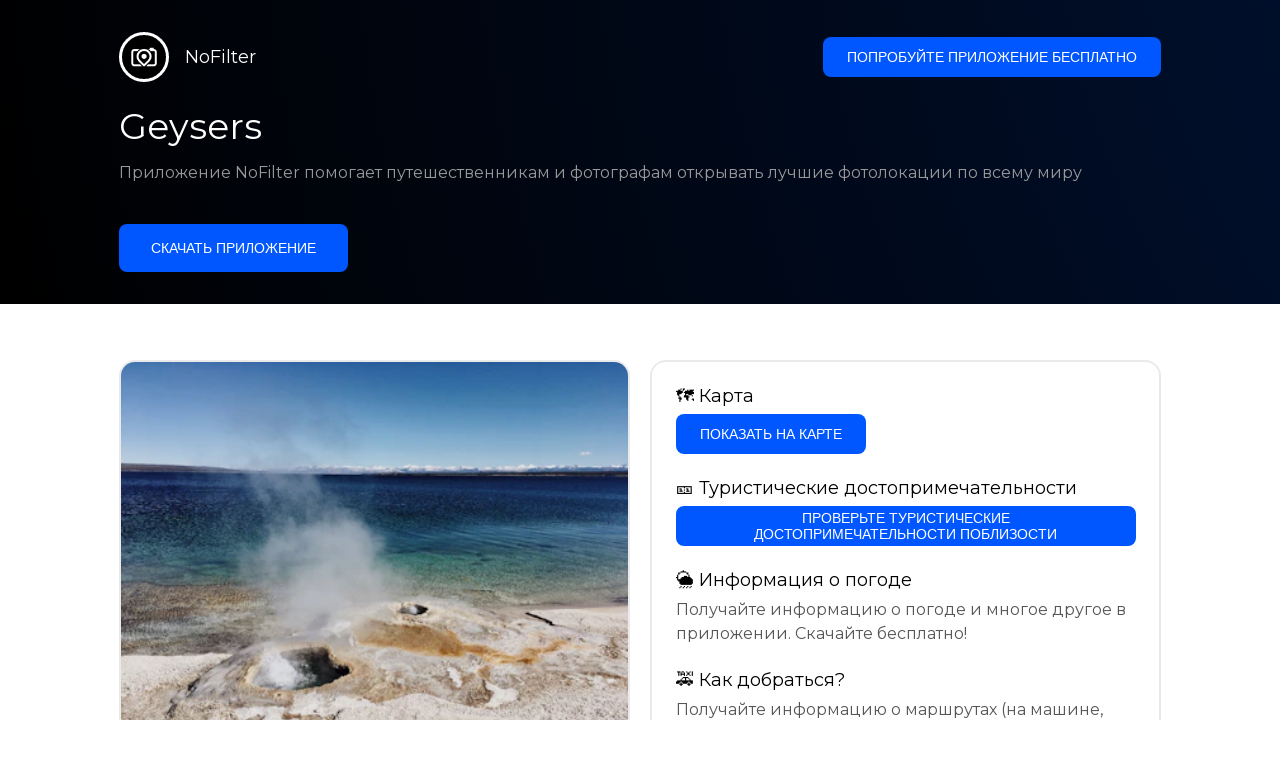

--- FILE ---
content_type: text/html; charset=utf-8
request_url: https://getnofilter.com/ru/spot/geysers-from-west-thumb-geyser-basin-trail-in-united-states
body_size: 7810
content:
<!DOCTYPE html><html lang="ru"><head><meta charSet="utf-8"/><meta name="viewport" content="width=device-width, initial-scale=1"/><link rel="preload" href="/_next/static/media/e8f2fbee2754df70-s.p.9b7a96b4.woff2" as="font" crossorigin="" type="font/woff2"/><link rel="preload" as="image" href="https://images.unsplash.com/photo-1589945751760-64908eac2e6f?ixlib=rb-1.2.1&amp;q=80&amp;auto=format&amp;crop=entropy&amp;cs=tinysrgb&amp;w=400&amp;fit=max&amp;ixid=eyJhcHBfaWQiOjIzOTI1fQ" fetchPriority="high"/><link rel="stylesheet" href="/_next/static/chunks/f4e0acf8cdada3ec.css" data-precedence="next"/><link rel="stylesheet" href="/_next/static/chunks/d5fee9eb36fedcb3.css" data-precedence="next"/><link rel="preload" as="script" fetchPriority="low" href="/_next/static/chunks/4c52643e5f1cf96b.js"/><script src="/_next/static/chunks/bed41af93ccbf77b.js" async=""></script><script src="/_next/static/chunks/8082ab48faca5ea1.js" async=""></script><script src="/_next/static/chunks/0e4889d356df2fcb.js" async=""></script><script src="/_next/static/chunks/turbopack-982cc4d3ec32fdef.js" async=""></script><script src="/_next/static/chunks/ff1a16fafef87110.js" async=""></script><script src="/_next/static/chunks/7dd66bdf8a7e5707.js" async=""></script><script src="/_next/static/chunks/a5196e0b2ba7a278.js" async=""></script><script src="/_next/static/chunks/84cb2b6e89d7b546.js" async=""></script><meta name="next-size-adjust" content=""/><link rel="preconnect" href="https://images.unsplash.com" crossorigin="anonymous"/><link rel="preconnect" href="https://statics.getnofilter.com" crossorigin="anonymous"/><meta name="theme-color" content="#ffffff"/><title>Geysers - От West Thumb Geyser Basin Trail, United States</title><meta name="description" content="Гейзеры и тропа Западного Большого Гейзерного бассейна – это знаковый природный объект в Йеллоустонском национальном парке, США. Он предлагает огромное вулканическое великолепие, полное гейзеров, горячих источников и красочных минеральных бассейнов. Это отличное место для фотографов, чтобы запечатлеть величие Йеллоустона. Здесь множество террас горячих источников и бурлящих грязевых котлов, которые предоставляют красочные виды в первозданной природной среде. По окрестностям можно пройти по нескольким коротким тропам и воочию ощутить величие этих природных ресурсов. Обязательно соблюдайте правила, установленные парком, чтобы обеспечить безопасность и защитить эти геологические чудеса."/><meta name="author" content="Broda Noel"/><meta name="keywords" content="photo spots,photo location,best places to take photos,best instagrammable places,photo-travel app"/><meta name="robots" content="index, follow"/><meta name="apple-itunes-app" content="app-id=1445583976"/><meta name="fb:app_id" content="379133649596384"/><meta name="X-UA-Compatible" content="ie=edge"/><link rel="canonical" href="https://getnofilter.com/ru/spot/geysers-from-west-thumb-geyser-basin-trail-in-united-states"/><link rel="alternate" hrefLang="ar" href="https://getnofilter.com/ar/spot/geysers-from-west-thumb-geyser-basin-trail-in-united-states"/><link rel="alternate" hrefLang="az" href="https://getnofilter.com/az/spot/geysers-from-west-thumb-geyser-basin-trail-in-united-states"/><link rel="alternate" hrefLang="be" href="https://getnofilter.com/be/spot/geysers-from-west-thumb-geyser-basin-trail-in-united-states"/><link rel="alternate" hrefLang="ca" href="https://getnofilter.com/ca/spot/geysers-from-west-thumb-geyser-basin-trail-in-united-states"/><link rel="alternate" hrefLang="cs" href="https://getnofilter.com/cs/spot/geysers-from-west-thumb-geyser-basin-trail-in-united-states"/><link rel="alternate" hrefLang="de" href="https://getnofilter.com/de/spot/geysers-from-west-thumb-geyser-basin-trail-in-united-states"/><link rel="alternate" hrefLang="en" href="https://getnofilter.com/en/spot/geysers-from-west-thumb-geyser-basin-trail-in-united-states"/><link rel="alternate" hrefLang="es" href="https://getnofilter.com/es/spot/geysers-from-west-thumb-geyser-basin-trail-in-united-states"/><link rel="alternate" hrefLang="fa" href="https://getnofilter.com/fa/spot/geysers-from-west-thumb-geyser-basin-trail-in-united-states"/><link rel="alternate" hrefLang="fr" href="https://getnofilter.com/fr/spot/geysers-from-west-thumb-geyser-basin-trail-in-united-states"/><link rel="alternate" hrefLang="hi" href="https://getnofilter.com/hi/spot/geysers-from-west-thumb-geyser-basin-trail-in-united-states"/><link rel="alternate" hrefLang="hr" href="https://getnofilter.com/hr/spot/geysers-from-west-thumb-geyser-basin-trail-in-united-states"/><link rel="alternate" hrefLang="hu" href="https://getnofilter.com/hu/spot/geysers-from-west-thumb-geyser-basin-trail-in-united-states"/><link rel="alternate" hrefLang="id" href="https://getnofilter.com/id/spot/geysers-from-west-thumb-geyser-basin-trail-in-united-states"/><link rel="alternate" hrefLang="in" href="https://getnofilter.com/id/spot/geysers-from-west-thumb-geyser-basin-trail-in-united-states"/><link rel="alternate" hrefLang="is" href="https://getnofilter.com/is/spot/geysers-from-west-thumb-geyser-basin-trail-in-united-states"/><link rel="alternate" hrefLang="it" href="https://getnofilter.com/it/spot/geysers-from-west-thumb-geyser-basin-trail-in-united-states"/><link rel="alternate" hrefLang="ja" href="https://getnofilter.com/ja/spot/geysers-from-west-thumb-geyser-basin-trail-in-united-states"/><link rel="alternate" hrefLang="ko" href="https://getnofilter.com/ko/spot/geysers-from-west-thumb-geyser-basin-trail-in-united-states"/><link rel="alternate" hrefLang="nl" href="https://getnofilter.com/nl/spot/geysers-from-west-thumb-geyser-basin-trail-in-united-states"/><link rel="alternate" hrefLang="pl" href="https://getnofilter.com/pl/spot/geysers-from-west-thumb-geyser-basin-trail-in-united-states"/><link rel="alternate" hrefLang="pt" href="https://getnofilter.com/pt/spot/geysers-from-west-thumb-geyser-basin-trail-in-united-states"/><link rel="alternate" hrefLang="ro" href="https://getnofilter.com/ro/spot/geysers-from-west-thumb-geyser-basin-trail-in-united-states"/><link rel="alternate" hrefLang="ru" href="https://getnofilter.com/ru/spot/geysers-from-west-thumb-geyser-basin-trail-in-united-states"/><link rel="alternate" hrefLang="sk" href="https://getnofilter.com/sk/spot/geysers-from-west-thumb-geyser-basin-trail-in-united-states"/><link rel="alternate" hrefLang="sv" href="https://getnofilter.com/sv/spot/geysers-from-west-thumb-geyser-basin-trail-in-united-states"/><link rel="alternate" hrefLang="th" href="https://getnofilter.com/th/spot/geysers-from-west-thumb-geyser-basin-trail-in-united-states"/><link rel="alternate" hrefLang="tr" href="https://getnofilter.com/tr/spot/geysers-from-west-thumb-geyser-basin-trail-in-united-states"/><link rel="alternate" hrefLang="uk" href="https://getnofilter.com/uk/spot/geysers-from-west-thumb-geyser-basin-trail-in-united-states"/><link rel="alternate" hrefLang="vi" href="https://getnofilter.com/vi/spot/geysers-from-west-thumb-geyser-basin-trail-in-united-states"/><link rel="alternate" hrefLang="zh" href="https://getnofilter.com/zh/spot/geysers-from-west-thumb-geyser-basin-trail-in-united-states"/><meta property="og:title" content="Geysers - От West Thumb Geyser Basin Trail, United States"/><meta property="og:description" content="Гейзеры и тропа Западного Большого Гейзерного бассейна – это знаковый природный объект в Йеллоустонском национальном парке, США. Он предлагает огромное вулканическое великолепие, полное гейзеров, горячих источников и красочных минеральных бассейнов. Это отличное место для фотографов, чтобы запечатлеть величие Йеллоустона. Здесь множество террас горячих источников и бурлящих грязевых котлов, которые предоставляют красочные виды в первозданной природной среде. По окрестностям можно пройти по нескольким коротким тропам и воочию ощутить величие этих природных ресурсов. Обязательно соблюдайте правила, установленные парком, чтобы обеспечить безопасность и защитить эти геологические чудеса."/><meta property="og:url" content="https://getnofilter.com/ru/spot/geysers-from-west-thumb-geyser-basin-trail-in-united-states"/><meta property="og:site_name" content="NoFilter®"/><meta property="og:locale" content="ru"/><meta property="og:image" content="https://images.unsplash.com/photo-1589945751760-64908eac2e6f?ixlib=rb-1.2.1&amp;q=80&amp;auto=format&amp;crop=entropy&amp;cs=tinysrgb&amp;w=1080&amp;fit=max&amp;ixid=eyJhcHBfaWQiOjIzOTI1fQ"/><meta property="og:image:width" content="4032"/><meta property="og:image:height" content="3024"/><meta property="og:image:alt" content="Geysers - От West Thumb Geyser Basin Trail, United States"/><meta property="og:type" content="website"/><meta name="twitter:card" content="summary_large_image"/><meta name="twitter:title" content="Geysers - От West Thumb Geyser Basin Trail, United States"/><meta name="twitter:description" content="Гейзеры и тропа Западного Большого Гейзерного бассейна – это знаковый природный объект в Йеллоустонском национальном парке, США. Он предлагает огромное вулканическое великолепие, полное гейзеров, горячих источников и красочных минеральных бассейнов. Это отличное место для фотографов, чтобы запечатлеть величие Йеллоустона. Здесь множество террас горячих источников и бурлящих грязевых котлов, которые предоставляют красочные виды в первозданной природной среде. По окрестностям можно пройти по нескольким коротким тропам и воочию ощутить величие этих природных ресурсов. Обязательно соблюдайте правила, установленные парком, чтобы обеспечить безопасность и защитить эти геологические чудеса."/><meta name="twitter:image" content="https://images.unsplash.com/photo-1589945751760-64908eac2e6f?ixlib=rb-1.2.1&amp;q=80&amp;auto=format&amp;crop=entropy&amp;cs=tinysrgb&amp;w=1080&amp;fit=max&amp;ixid=eyJhcHBfaWQiOjIzOTI1fQ"/><meta name="twitter:image:width" content="4032"/><meta name="twitter:image:height" content="3024"/><meta name="twitter:image:alt" content="Geysers - От West Thumb Geyser Basin Trail, United States"/><link rel="shortcut icon" href="/img/favicon-small.png"/><link rel="apple-touch-icon" href="/img/favicon.png"/><script src="/_next/static/chunks/a6dad97d9634a72d.js" noModule=""></script></head><body class="montserrat_a82a09f6-module__zj2oXG__className"><div hidden=""><!--$--><!--/$--></div><div class="Header-module__ldgnoG__root"><div class="content-wrapper"><div class="Header-module__ldgnoG__top"><a class="Logo-module__FeqWJG__root" href="/ru"><div class="Logo-module__FeqWJG__image"></div><div class="Logo-module__FeqWJG__text">NoFilter</div></a><div class="desktopOnly"><button class="Button-module__e7WGRa__root   ">Попробуйте приложение бесплатно</button></div></div><div class="Header-module__ldgnoG__center"><div class="Header-module__ldgnoG__left"><h1>Geysers</h1><p>Приложение NoFilter помогает путешественникам и фотографам открывать лучшие фотолокации по всему миру</p><button class="Button-module__e7WGRa__root Button-module__e7WGRa__big  ">Скачать приложение</button></div></div></div></div><div class="Spot-module__d2znca__root"><div class="content-wrapper" id="content"><article class="TheSpot-module__2jdcOG__root"><div class="TheSpot-module__2jdcOG__wrapper"><div class="TheSpot-module__2jdcOG__photo" data-n="1"><figure><img fetchPriority="high" class="img" src="https://images.unsplash.com/photo-1589945751760-64908eac2e6f?ixlib=rb-1.2.1&amp;q=80&amp;auto=format&amp;crop=entropy&amp;cs=tinysrgb&amp;w=400&amp;fit=max&amp;ixid=eyJhcHBfaWQiOjIzOTI1fQ" alt="Geysers - От West Thumb Geyser Basin Trail, United States" style="width:100%;aspect-ratio:1.3333333333333333"/><figcaption>Geysers - От West Thumb Geyser Basin Trail, United States</figcaption><div class="TheSpot-module__2jdcOG__data"><div class="TheSpot-module__2jdcOG__by"><div class="TheSpot-module__2jdcOG__avatar">U</div><span>@<!-- -->makenziecooper<!-- --> - Unsplash</span></div><div class="TheSpot-module__2jdcOG__name">Geysers</div><div class="TheSpot-module__2jdcOG__from">📍 <!-- -->От West Thumb Geyser Basin Trail, United States</div></div><div class="TheSpot-module__2jdcOG__description"><span>Гейзеры и тропа Западного Большого Гейзерного бассейна – это знаковый природный объект в Йеллоустонском национальном парке, США. Он предлагает огромное вулканическое великолепие, полное гейзеров, горячих источников и красочных минеральных бассейнов. Это отличное место для фотографов, чтобы запечатлеть величие Йеллоустона. Здесь множество террас горячих источников и бурлящих грязевых котлов, которые предоставляют красочные виды в первозданной природной среде. По окрестностям можно пройти по нескольким коротким тропам и воочию ощутить величие этих природных ресурсов. Обязательно соблюдайте правила, установленные парком, чтобы обеспечить безопасность и защитить эти геологические чудеса.</span></div></figure></div><div class="TheSpot-module__2jdcOG__actions"><h2 style="margin-top:0">🗺 <!-- -->Карта</h2><button class="Button-module__e7WGRa__root   TheSpot-module__2jdcOG__checkButton">Показать на карте</button><h2>🎫 <!-- -->Туристические достопримечательности</h2><button class="Button-module__e7WGRa__root   TheSpot-module__2jdcOG__checkButton">Проверьте туристические достопримечательности поблизости</button><h2>🌦 <!-- -->Информация о погоде</h2><div class="TheSpot-module__2jdcOG__action_text">Получайте информацию о погоде и многое другое в приложении. Скачайте бесплатно!</div><h2>🚕 <!-- -->Как добраться?</h2><div class="TheSpot-module__2jdcOG__action_text">Получайте информацию о маршрутах (на машине, пешком, общественным транспортом и др.) и многое другое в приложении. Скачайте бесплатно!</div></div></div></article><div class="Spot-module__d2znca__download"><div class="JoinToday-module__8RVVCq__root"><div class="JoinToday-module__8RVVCq__wrapper"><div class="JoinToday-module__8RVVCq__text">Хотите увидеть больше?<br/>Скачайте приложение. Это бесплатно!</div><div class="JoinToday-module__8RVVCq__download"><button class="Button-module__e7WGRa__root Button-module__e7WGRa__big Button-module__e7WGRa__secondary ">Нажмите здесь</button></div></div></div></div></div></div><!--$--><!--/$--><div class="Footer-module__Grjkva__root"><div class="content-wrapper"><div class="Footer-module__Grjkva__wrapper"><div class="Footer-module__Grjkva__left"><div>NoFilter</div><div class="Footer-module__Grjkva__lema">Откройте для себя лучшие фотолокации рядом и по всему миру. Найдите потрясающие места, проверенные фотографами. Бесплатное приложение для Android и iOS</div><div class="Footer-module__Grjkva__title">Социальные сети</div><div class="Footer-module__Grjkva__socialMedia"><a href="https://instagram.com/getnofilter" target="_blank" rel="noopener noreferrer">@getnofilter</a></div></div><div class="Footer-module__Grjkva__center"><div><div class="Footer-module__Grjkva__title">Полезные ссылки</div><ul><li><a href="/ru/blog">Блог</a></li><li><a href="/ru/terms-of-use">Условия использования</a></li><li><a href="/ru/privacy-policy">Политика конфиденциальности</a></li><li><a href="/ru/developers">Developers</a></li><li><a href="ru/brand-toolkit">Brand Toolkit</a></li><li><a href="/ru/contact">Свяжитесь с нами</a></li></ul></div></div><div class="Footer-module__Grjkva__right"><div class="Footer-module__Grjkva__title">Хотите увидеть больше?<br/>Скачайте приложение. Это бесплатно!</div></div></div></div><div class="Footer-module__Grjkva__bottom"><div class="content-wrapper"><div>© Copyright - NoFilter</div></div></div></div><script src="/_next/static/chunks/4c52643e5f1cf96b.js" id="_R_" async=""></script><script>(self.__next_f=self.__next_f||[]).push([0])</script><script>self.__next_f.push([1,"1:\"$Sreact.fragment\"\n2:I[39756,[\"/_next/static/chunks/ff1a16fafef87110.js\",\"/_next/static/chunks/7dd66bdf8a7e5707.js\"],\"default\"]\n3:I[37457,[\"/_next/static/chunks/ff1a16fafef87110.js\",\"/_next/static/chunks/7dd66bdf8a7e5707.js\"],\"default\"]\n6:I[97367,[\"/_next/static/chunks/ff1a16fafef87110.js\",\"/_next/static/chunks/7dd66bdf8a7e5707.js\"],\"OutletBoundary\"]\n8:I[11533,[\"/_next/static/chunks/ff1a16fafef87110.js\",\"/_next/static/chunks/7dd66bdf8a7e5707.js\"],\"AsyncMetadataOutlet\"]\na:I[97367,[\"/_next/static/chunks/ff1a16fafef87110.js\",\"/_next/static/chunks/7dd66bdf8a7e5707.js\"],\"ViewportBoundary\"]\nc:I[97367,[\"/_next/static/chunks/ff1a16fafef87110.js\",\"/_next/static/chunks/7dd66bdf8a7e5707.js\"],\"MetadataBoundary\"]\nd:\"$Sreact.suspense\"\nf:I[68027,[],\"default\"]\n:HL[\"/_next/static/chunks/f4e0acf8cdada3ec.css\",\"style\"]\n:HL[\"/_next/static/media/e8f2fbee2754df70-s.p.9b7a96b4.woff2\",\"font\",{\"crossOrigin\":\"\",\"type\":\"font/woff2\"}]\n:HL[\"/_next/static/chunks/d5fee9eb36fedcb3.css\",\"style\"]\n"])</script><script>self.__next_f.push([1,"0:{\"P\":null,\"b\":\"8ue0UDvI8FZK_NeqvX7jw\",\"p\":\"\",\"c\":[\"\",\"ru\",\"spot\",\"geysers-from-west-thumb-geyser-basin-trail-in-united-states\"],\"i\":false,\"f\":[[[\"\",{\"children\":[[\"lang\",\"ru\",\"d\"],{\"children\":[\"spot\",{\"children\":[[\"slug\",\"geysers-from-west-thumb-geyser-basin-trail-in-united-states\",\"d\"],{\"children\":[\"__PAGE__\",{}]}]}]},\"$undefined\",\"$undefined\",true]}],[\"\",[\"$\",\"$1\",\"c\",{\"children\":[null,[\"$\",\"$L2\",null,{\"parallelRouterKey\":\"children\",\"error\":\"$undefined\",\"errorStyles\":\"$undefined\",\"errorScripts\":\"$undefined\",\"template\":[\"$\",\"$L3\",null,{}],\"templateStyles\":\"$undefined\",\"templateScripts\":\"$undefined\",\"notFound\":[[[\"$\",\"title\",null,{\"children\":\"404: This page could not be found.\"}],[\"$\",\"div\",null,{\"style\":{\"fontFamily\":\"system-ui,\\\"Segoe UI\\\",Roboto,Helvetica,Arial,sans-serif,\\\"Apple Color Emoji\\\",\\\"Segoe UI Emoji\\\"\",\"height\":\"100vh\",\"textAlign\":\"center\",\"display\":\"flex\",\"flexDirection\":\"column\",\"alignItems\":\"center\",\"justifyContent\":\"center\"},\"children\":[\"$\",\"div\",null,{\"children\":[[\"$\",\"style\",null,{\"dangerouslySetInnerHTML\":{\"__html\":\"body{color:#000;background:#fff;margin:0}.next-error-h1{border-right:1px solid rgba(0,0,0,.3)}@media (prefers-color-scheme:dark){body{color:#fff;background:#000}.next-error-h1{border-right:1px solid rgba(255,255,255,.3)}}\"}}],[\"$\",\"h1\",null,{\"className\":\"next-error-h1\",\"style\":{\"display\":\"inline-block\",\"margin\":\"0 20px 0 0\",\"padding\":\"0 23px 0 0\",\"fontSize\":24,\"fontWeight\":500,\"verticalAlign\":\"top\",\"lineHeight\":\"49px\"},\"children\":404}],[\"$\",\"div\",null,{\"style\":{\"display\":\"inline-block\"},\"children\":[\"$\",\"h2\",null,{\"style\":{\"fontSize\":14,\"fontWeight\":400,\"lineHeight\":\"49px\",\"margin\":0},\"children\":\"This page could not be found.\"}]}]]}]}]],[]],\"forbidden\":\"$undefined\",\"unauthorized\":\"$undefined\"}]]}],{\"children\":[[\"lang\",\"ru\",\"d\"],[\"$\",\"$1\",\"c\",{\"children\":[[[\"$\",\"link\",\"0\",{\"rel\":\"stylesheet\",\"href\":\"/_next/static/chunks/f4e0acf8cdada3ec.css\",\"precedence\":\"next\",\"crossOrigin\":\"$undefined\",\"nonce\":\"$undefined\"}],[\"$\",\"script\",\"script-0\",{\"src\":\"/_next/static/chunks/a5196e0b2ba7a278.js\",\"async\":true,\"nonce\":\"$undefined\"}]],\"$L4\"]}],{\"children\":[\"spot\",[\"$\",\"$1\",\"c\",{\"children\":[null,[\"$\",\"$L2\",null,{\"parallelRouterKey\":\"children\",\"error\":\"$undefined\",\"errorStyles\":\"$undefined\",\"errorScripts\":\"$undefined\",\"template\":[\"$\",\"$L3\",null,{}],\"templateStyles\":\"$undefined\",\"templateScripts\":\"$undefined\",\"notFound\":\"$undefined\",\"forbidden\":\"$undefined\",\"unauthorized\":\"$undefined\"}]]}],{\"children\":[[\"slug\",\"geysers-from-west-thumb-geyser-basin-trail-in-united-states\",\"d\"],[\"$\",\"$1\",\"c\",{\"children\":[null,[\"$\",\"$L2\",null,{\"parallelRouterKey\":\"children\",\"error\":\"$undefined\",\"errorStyles\":\"$undefined\",\"errorScripts\":\"$undefined\",\"template\":[\"$\",\"$L3\",null,{}],\"templateStyles\":\"$undefined\",\"templateScripts\":\"$undefined\",\"notFound\":\"$undefined\",\"forbidden\":\"$undefined\",\"unauthorized\":\"$undefined\"}]]}],{\"children\":[\"__PAGE__\",[\"$\",\"$1\",\"c\",{\"children\":[\"$L5\",[[\"$\",\"link\",\"0\",{\"rel\":\"stylesheet\",\"href\":\"/_next/static/chunks/d5fee9eb36fedcb3.css\",\"precedence\":\"next\",\"crossOrigin\":\"$undefined\",\"nonce\":\"$undefined\"}],[\"$\",\"script\",\"script-0\",{\"src\":\"/_next/static/chunks/84cb2b6e89d7b546.js\",\"async\":true,\"nonce\":\"$undefined\"}]],[\"$\",\"$L6\",null,{\"children\":[\"$L7\",[\"$\",\"$L8\",null,{\"promise\":\"$@9\"}]]}]]}],{},null,false]},null,false]},null,false]},null,false]},null,false],[\"$\",\"$1\",\"h\",{\"children\":[null,[[\"$\",\"$La\",null,{\"children\":\"$Lb\"}],[\"$\",\"meta\",null,{\"name\":\"next-size-adjust\",\"content\":\"\"}]],[\"$\",\"$Lc\",null,{\"children\":[\"$\",\"div\",null,{\"hidden\":true,\"children\":[\"$\",\"$d\",null,{\"fallback\":null,\"children\":\"$Le\"}]}]}]]}],false]],\"m\":\"$undefined\",\"G\":[\"$f\",[]],\"s\":false,\"S\":true}\n"])</script><script>self.__next_f.push([1,"10:I[22016,[\"/_next/static/chunks/a5196e0b2ba7a278.js\",\"/_next/static/chunks/84cb2b6e89d7b546.js\"],\"default\"]\n"])</script><script>self.__next_f.push([1,"4:[\"$\",\"html\",null,{\"lang\":\"ru\",\"children\":[[\"$\",\"head\",null,{\"children\":[[\"$\",\"link\",null,{\"rel\":\"preconnect\",\"href\":\"https://images.unsplash.com\",\"crossOrigin\":\"anonymous\"}],[\"$\",\"link\",null,{\"rel\":\"preconnect\",\"href\":\"https://statics.getnofilter.com\",\"crossOrigin\":\"anonymous\"}]]}],[\"$\",\"body\",null,{\"className\":\"montserrat_a82a09f6-module__zj2oXG__className\",\"children\":[[\"$\",\"$L2\",null,{\"parallelRouterKey\":\"children\",\"error\":\"$undefined\",\"errorStyles\":\"$undefined\",\"errorScripts\":\"$undefined\",\"template\":[\"$\",\"$L3\",null,{}],\"templateStyles\":\"$undefined\",\"templateScripts\":\"$undefined\",\"notFound\":\"$undefined\",\"forbidden\":\"$undefined\",\"unauthorized\":\"$undefined\"}],[\"$\",\"div\",null,{\"className\":\"Footer-module__Grjkva__root\",\"children\":[[\"$\",\"div\",null,{\"className\":\"content-wrapper\",\"children\":[\"$\",\"div\",null,{\"className\":\"Footer-module__Grjkva__wrapper\",\"children\":[[\"$\",\"div\",null,{\"className\":\"Footer-module__Grjkva__left\",\"children\":[[\"$\",\"div\",null,{\"children\":\"NoFilter\"}],[\"$\",\"div\",null,{\"className\":\"Footer-module__Grjkva__lema\",\"children\":\"Откройте для себя лучшие фотолокации рядом и по всему миру. Найдите потрясающие места, проверенные фотографами. Бесплатное приложение для Android и iOS\"}],[\"$\",\"div\",null,{\"className\":\"Footer-module__Grjkva__title\",\"children\":\"Социальные сети\"}],[\"$\",\"div\",null,{\"className\":\"Footer-module__Grjkva__socialMedia\",\"children\":[\"$\",\"a\",null,{\"href\":\"https://instagram.com/getnofilter\",\"target\":\"_blank\",\"rel\":\"noopener noreferrer\",\"children\":\"@getnofilter\"}]}]]}],[\"$\",\"div\",null,{\"className\":\"Footer-module__Grjkva__center\",\"children\":[\"$\",\"div\",null,{\"className\":\"$undefined\",\"children\":[[\"$\",\"div\",null,{\"className\":\"Footer-module__Grjkva__title\",\"children\":\"Полезные ссылки\"}],[\"$\",\"ul\",null,{\"children\":[[\"$\",\"li\",null,{\"children\":[\"$\",\"$L10\",null,{\"href\":\"/ru/blog\",\"prefetch\":false,\"children\":\"Блог\"}]}],[\"$\",\"li\",null,{\"children\":[\"$\",\"$L10\",null,{\"href\":\"/ru/terms-of-use\",\"prefetch\":false,\"children\":\"Условия использования\"}]}],[\"$\",\"li\",null,{\"children\":[\"$\",\"$L10\",null,{\"href\":\"/ru/privacy-policy\",\"prefetch\":false,\"children\":\"Политика конфиденциальности\"}]}],[\"$\",\"li\",null,{\"children\":[\"$\",\"$L10\",null,{\"href\":\"/ru/developers\",\"prefetch\":false,\"children\":\"Developers\"}]}],[\"$\",\"li\",null,{\"children\":[\"$\",\"$L10\",null,{\"href\":\"ru/brand-toolkit\",\"prefetch\":false,\"children\":\"Brand Toolkit\"}]}],[\"$\",\"li\",null,{\"children\":[\"$\",\"$L10\",null,{\"href\":\"/ru/contact\",\"prefetch\":false,\"children\":\"Свяжитесь с нами\"}]}]]}]]}]}],[\"$\",\"div\",null,{\"className\":\"Footer-module__Grjkva__right\",\"children\":[\"$\",\"div\",null,{\"className\":\"Footer-module__Grjkva__title\",\"children\":[\"Хотите увидеть больше?\",[\"$\",\"br\",null,{}],\"Скачайте приложение. Это бесплатно!\"]}]}]]}]}],[\"$\",\"div\",null,{\"className\":\"Footer-module__Grjkva__bottom\",\"children\":[\"$\",\"div\",null,{\"className\":\"content-wrapper\",\"children\":[\"$\",\"div\",null,{\"children\":\"© Copyright - NoFilter\"}]}]}]]}]]}]]}]\n"])</script><script>self.__next_f.push([1,"b:[[\"$\",\"meta\",\"0\",{\"charSet\":\"utf-8\"}],[\"$\",\"meta\",\"1\",{\"name\":\"viewport\",\"content\":\"width=device-width, initial-scale=1\"}],[\"$\",\"meta\",\"2\",{\"name\":\"theme-color\",\"content\":\"#ffffff\"}]]\n7:null\n"])</script><script>self.__next_f.push([1,"11:I[79520,[\"/_next/static/chunks/a5196e0b2ba7a278.js\",\"/_next/static/chunks/84cb2b6e89d7b546.js\"],\"\"]\n12:T136e,"])</script><script>self.__next_f.push([1,"[{\"@context\":\"https://schema.org/\",\"@type\":\"WebPage\",\"@id\":\"https://getnofilter.com/ru/spot/geysers-from-west-thumb-geyser-basin-trail-in-united-states#webpage\",\"url\":\"https://getnofilter.com/ru/spot/geysers-from-west-thumb-geyser-basin-trail-in-united-states\",\"name\":\"Geysers - От West Thumb Geyser Basin Trail, United States\",\"description\":\"Гейзеры и тропа Западного Большого Гейзерного бассейна – это знаковый природный объект в Йеллоустонском национальном парке, США. Он предлагает огромное вулканическое великолепие, полное гейзеров, горячих источников и красочных минеральных бассейнов. Это отличное место для фотографов, чтобы запечатлеть величие Йеллоустона. Здесь множество террас горячих источников и бурлящих грязевых котлов, которые предоставляют красочные виды в первозданной природной среде. По окрестностям можно пройти по нескольким коротким тропам и воочию ощутить величие этих природных ресурсов. Обязательно соблюдайте правила, установленные парком, чтобы обеспечить безопасность и защитить эти геологические чудеса.\",\"inLanguage\":\"ru\",\"isPartOf\":\"https://getnofilter.com\",\"primaryImageOfPage\":{\"@id\":\"https://getnofilter.com/ru/spot/geysers-from-west-thumb-geyser-basin-trail-in-united-states#image\"},\"mainEntity\":{\"@id\":\"https://getnofilter.com/ru/spot/geysers-from-west-thumb-geyser-basin-trail-in-united-states#place\"}},{\"@context\":\"https://schema.org/\",\"@type\":\"Place\",\"@id\":\"https://getnofilter.com/ru/spot/geysers-from-west-thumb-geyser-basin-trail-in-united-states#place\",\"mainEntityOfPage\":\"https://getnofilter.com/ru/spot/geysers-from-west-thumb-geyser-basin-trail-in-united-states#webpage\",\"url\":\"https://getnofilter.com/ru/spot/geysers-from-west-thumb-geyser-basin-trail-in-united-states\",\"hasMap\":\"https://getnofilter.com/ru/spot/geysers-from-west-thumb-geyser-basin-trail-in-united-states\",\"name\":\"Geysers - От West Thumb Geyser Basin Trail, United States\",\"description\":\"Гейзеры и тропа Западного Большого Гейзерного бассейна – это знаковый природный объект в Йеллоустонском национальном парке, США. Он предлагает огромное вулканическое великолепие, полное гейзеров, горячих источников и красочных минеральных бассейнов. Это отличное место для фотографов, чтобы запечатлеть величие Йеллоустона. Здесь множество террас горячих источников и бурлящих грязевых котлов, которые предоставляют красочные виды в первозданной природной среде. По окрестностям можно пройти по нескольким коротким тропам и воочию ощутить величие этих природных ресурсов. Обязательно соблюдайте правила, установленные парком, чтобы обеспечить безопасность и защитить эти геологические чудеса.\",\"image\":\"https://images.unsplash.com/photo-1589945751760-64908eac2e6f?ixlib=rb-1.2.1\u0026q=80\u0026auto=format\u0026crop=entropy\u0026cs=tinysrgb\u0026w=1080\u0026fit=max\u0026ixid=eyJhcHBfaWQiOjIzOTI1fQ\",\"latitude\":44.41679169288429,\"longitude\":-110.57005071666643,\"geo\":{\"@type\":\"GeoCoordinates\",\"latitude\":44.41679169288429,\"longitude\":-110.57005071666643},\"address\":{\"@type\":\"PostalAddress\",\"addressCountry\":\"United States\",\"addressLocality\":\"West Thumb Geyser Basin Trail\"},\"publicAccess\":true},{\"@context\":\"https://schema.org/\",\"@type\":\"ImageObject\",\"@id\":\"https://getnofilter.com/ru/spot/geysers-from-west-thumb-geyser-basin-trail-in-united-states#image\",\"contentUrl\":\"https://images.unsplash.com/photo-1589945751760-64908eac2e6f?ixlib=rb-1.2.1\u0026q=80\u0026auto=format\u0026crop=entropy\u0026cs=tinysrgb\u0026w=1080\u0026fit=max\u0026ixid=eyJhcHBfaWQiOjIzOTI1fQ\",\"license\":\"https://getnofilter.com/terms-of-use\",\"acquireLicensePage\":\"https://getnofilter.com/terms-of-use\",\"creditText\":\"NoFilter \u0026 Photo author\",\"width\":4032,\"height\":3024,\"caption\":\"Geysers - От West Thumb Geyser Basin Trail, United States\",\"creator\":{\"@type\":\"Person\",\"name\":\"makenziecooper\"},\"representativeOfPage\":true,\"copyrightNotice\":\"NoFilter \u0026 Photo author\"}]"])</script><script>self.__next_f.push([1,"5:[[\"$\",\"$L11\",null,{\"id\":\"spot-jsonld\",\"type\":\"application/ld+json\",\"dangerouslySetInnerHTML\":{\"__html\":\"$12\"}}],\"$L13\",\"$L14\",\"$L15\"]\n"])</script><script>self.__next_f.push([1,"9:{\"metadata\":[[\"$\",\"title\",\"0\",{\"children\":\"Geysers - От West Thumb Geyser Basin Trail, United States\"}],[\"$\",\"meta\",\"1\",{\"name\":\"description\",\"content\":\"Гейзеры и тропа Западного Большого Гейзерного бассейна – это знаковый природный объект в Йеллоустонском национальном парке, США. Он предлагает огромное вулканическое великолепие, полное гейзеров, горячих источников и красочных минеральных бассейнов. Это отличное место для фотографов, чтобы запечатлеть величие Йеллоустона. Здесь множество террас горячих источников и бурлящих грязевых котлов, которые предоставляют красочные виды в первозданной природной среде. По окрестностям можно пройти по нескольким коротким тропам и воочию ощутить величие этих природных ресурсов. Обязательно соблюдайте правила, установленные парком, чтобы обеспечить безопасность и защитить эти геологические чудеса.\"}],[\"$\",\"meta\",\"2\",{\"name\":\"author\",\"content\":\"Broda Noel\"}],[\"$\",\"meta\",\"3\",{\"name\":\"keywords\",\"content\":\"photo spots,photo location,best places to take photos,best instagrammable places,photo-travel app\"}],[\"$\",\"meta\",\"4\",{\"name\":\"robots\",\"content\":\"index, follow\"}],[\"$\",\"meta\",\"5\",{\"name\":\"apple-itunes-app\",\"content\":\"app-id=1445583976\"}],[\"$\",\"meta\",\"6\",{\"name\":\"fb:app_id\",\"content\":\"379133649596384\"}],[\"$\",\"meta\",\"7\",{\"name\":\"X-UA-Compatible\",\"content\":\"ie=edge\"}],[\"$\",\"link\",\"8\",{\"rel\":\"canonical\",\"href\":\"https://getnofilter.com/ru/spot/geysers-from-west-thumb-geyser-basin-trail-in-united-states\"}],[\"$\",\"link\",\"9\",{\"rel\":\"alternate\",\"hrefLang\":\"ar\",\"href\":\"https://getnofilter.com/ar/spot/geysers-from-west-thumb-geyser-basin-trail-in-united-states\"}],[\"$\",\"link\",\"10\",{\"rel\":\"alternate\",\"hrefLang\":\"az\",\"href\":\"https://getnofilter.com/az/spot/geysers-from-west-thumb-geyser-basin-trail-in-united-states\"}],[\"$\",\"link\",\"11\",{\"rel\":\"alternate\",\"hrefLang\":\"be\",\"href\":\"https://getnofilter.com/be/spot/geysers-from-west-thumb-geyser-basin-trail-in-united-states\"}],[\"$\",\"link\",\"12\",{\"rel\":\"alternate\",\"hrefLang\":\"ca\",\"href\":\"https://getnofilter.com/ca/spot/geysers-from-west-thumb-geyser-basin-trail-in-united-states\"}],[\"$\",\"link\",\"13\",{\"rel\":\"alternate\",\"hrefLang\":\"cs\",\"href\":\"https://getnofilter.com/cs/spot/geysers-from-west-thumb-geyser-basin-trail-in-united-states\"}],[\"$\",\"link\",\"14\",{\"rel\":\"alternate\",\"hrefLang\":\"de\",\"href\":\"https://getnofilter.com/de/spot/geysers-from-west-thumb-geyser-basin-trail-in-united-states\"}],[\"$\",\"link\",\"15\",{\"rel\":\"alternate\",\"hrefLang\":\"en\",\"href\":\"https://getnofilter.com/en/spot/geysers-from-west-thumb-geyser-basin-trail-in-united-states\"}],[\"$\",\"link\",\"16\",{\"rel\":\"alternate\",\"hrefLang\":\"es\",\"href\":\"https://getnofilter.com/es/spot/geysers-from-west-thumb-geyser-basin-trail-in-united-states\"}],[\"$\",\"link\",\"17\",{\"rel\":\"alternate\",\"hrefLang\":\"fa\",\"href\":\"https://getnofilter.com/fa/spot/geysers-from-west-thumb-geyser-basin-trail-in-united-states\"}],[\"$\",\"link\",\"18\",{\"rel\":\"alternate\",\"hrefLang\":\"fr\",\"href\":\"https://getnofilter.com/fr/spot/geysers-from-west-thumb-geyser-basin-trail-in-united-states\"}],[\"$\",\"link\",\"19\",{\"rel\":\"alternate\",\"hrefLang\":\"hi\",\"href\":\"https://getnofilter.com/hi/spot/geysers-from-west-thumb-geyser-basin-trail-in-united-states\"}],[\"$\",\"link\",\"20\",{\"rel\":\"alternate\",\"hrefLang\":\"hr\",\"href\":\"https://getnofilter.com/hr/spot/geysers-from-west-thumb-geyser-basin-trail-in-united-states\"}],[\"$\",\"link\",\"21\",{\"rel\":\"alternate\",\"hrefLang\":\"hu\",\"href\":\"https://getnofilter.com/hu/spot/geysers-from-west-thumb-geyser-basin-trail-in-united-states\"}],[\"$\",\"link\",\"22\",{\"rel\":\"alternate\",\"hrefLang\":\"id\",\"href\":\"https://getnofilter.com/id/spot/geysers-from-west-thumb-geyser-basin-trail-in-united-states\"}],[\"$\",\"link\",\"23\",{\"rel\":\"alternate\",\"hrefLang\":\"in\",\"href\":\"https://getnofilter.com/id/spot/geysers-from-west-thumb-geyser-basin-trail-in-united-states\"}],\"$L16\",\"$L17\",\"$L18\",\"$L19\",\"$L1a\",\"$L1b\",\"$L1c\",\"$L1d\",\"$L1e\",\"$L1f\",\"$L20\",\"$L21\",\"$L22\",\"$L23\",\"$L24\",\"$L25\",\"$L26\",\"$L27\",\"$L28\",\"$L29\",\"$L2a\",\"$L2b\",\"$L2c\",\"$L2d\",\"$L2e\",\"$L2f\",\"$L30\",\"$L31\",\"$L32\",\"$L33\",\"$L34\",\"$L35\",\"$L36\",\"$L37\",\"$L38\",\"$L39\"],\"error\":null,\"digest\":\"$undefined\"}\n"])</script><script>self.__next_f.push([1,"e:\"$9:metadata\"\n"])</script><script>self.__next_f.push([1,"3a:I[752,[\"/_next/static/chunks/a5196e0b2ba7a278.js\",\"/_next/static/chunks/84cb2b6e89d7b546.js\"],\"default\"]\n3b:I[64021,[\"/_next/static/chunks/a5196e0b2ba7a278.js\",\"/_next/static/chunks/84cb2b6e89d7b546.js\"],\"default\"]\n3c:I[15512,[\"/_next/static/chunks/a5196e0b2ba7a278.js\",\"/_next/static/chunks/84cb2b6e89d7b546.js\"],\"default\"]\n3d:I[27201,[\"/_next/static/chunks/ff1a16fafef87110.js\",\"/_next/static/chunks/7dd66bdf8a7e5707.js\"],\"IconMark\"]\n"])</script><script>self.__next_f.push([1,"13:[\"$\",\"div\",null,{\"className\":\"Header-module__ldgnoG__root\",\"children\":[\"$\",\"div\",null,{\"className\":\"content-wrapper\",\"children\":[[\"$\",\"div\",null,{\"className\":\"Header-module__ldgnoG__top\",\"children\":[[\"$\",\"$L10\",null,{\"className\":\"Logo-module__FeqWJG__root\",\"href\":\"/ru\",\"prefetch\":false,\"children\":[[\"$\",\"div\",null,{\"className\":\"Logo-module__FeqWJG__image\"}],[\"$\",\"div\",null,{\"className\":\"Logo-module__FeqWJG__text\",\"children\":\"NoFilter\"}]]}],[\"$\",\"$L3a\",null,{\"buttonText\":\"Попробуйте приложение бесплатно\",\"wrapperClassName\":\"desktopOnly\",\"downloadWrapperClassName\":\"Header-module__ldgnoG__topDownloads\"}]]}],[\"$\",\"div\",null,{\"className\":\"Header-module__ldgnoG__center\",\"children\":[\"$\",\"div\",null,{\"className\":\"Header-module__ldgnoG__left\",\"children\":[[\"$\",\"h1\",null,{\"children\":\"Geysers\"}],[\"$\",\"p\",null,{\"children\":\"Приложение NoFilter помогает путешественникам и фотографам открывать лучшие фотолокации по всему миру\"}],[\"$\",\"$L3a\",null,{\"buttonText\":\"Скачать приложение\",\"buttonProps\":{\"isBig\":true},\"downloadWrapperClassName\":\"Header-module__ldgnoG__leftDownloads\"}]]}]}]]}]}]\n"])</script><script>self.__next_f.push([1,"14:[\"$\",\"$L3b\",null,{\"spot\":{\"id\":\"e8c848fa-55d6-47a5-b261-66b80c3039ea\",\"lat\":44.41679169288429,\"lng\":-110.57005071666643,\"userPhotosHydrated\":[]}}]\n"])</script><script>self.__next_f.push([1,"15:[\"$\",\"div\",null,{\"className\":\"Spot-module__d2znca__root\",\"children\":[\"$\",\"div\",null,{\"className\":\"content-wrapper\",\"id\":\"content\",\"children\":[[\"$\",\"$L3c\",null,{\"t\":{\"spot\":{\"anonymous\":\"Аноним\",\"header\":\"Мы помогаем \u003cu\u003eпутешественникам и фотографам\u003c/u\u003e открывать \u003cu\u003eлучшие фотолокации\u003c/u\u003e по всему миру\",\"showOnMap\":\"Показать на карте\",\"wantTo\":\"Хотите увидеть больше? Скачайте приложение. Это бесплатно!\",\"noDescription\":\"Описание пока недоступно\",\"allTheInfo\":\"Вся информация о:\",\"from\":\"От\",\"weather\":\"Информация о погоде\",\"howTo\":\"Как добраться?\",\"getWeather\":\"Получайте информацию о погоде и многое другое в приложении. Скачайте бесплатно!\",\"getRoutes\":\"Получайте информацию о маршрутах (на машине, пешком, общественным транспортом и др.) и многое другое в приложении. Скачайте бесплатно!\",\"loading\":\"Загрузка\",\"map\":\"Карта\",\"touristAttractions\":\"Туристические достопримечательности\",\"noAttractions\":\"Рядом нет туристических достопримечательностей\",\"checkTour\":\"Проверьте туристические достопримечательности поблизости\",\"seePrices\":\"Смотрите цены, наличие и многое другое\"}},\"lang\":\"ru\",\"spot\":{\"id\":\"e8c848fa-55d6-47a5-b261-66b80c3039ea\",\"slug\":\"geysers-from-west-thumb-geyser-basin-trail-in-united-states\",\"name\":\"Geysers\",\"from\":\"West Thumb Geyser Basin Trail\",\"description\":\"Гейзеры и тропа Западного Большого Гейзерного бассейна – это знаковый природный объект в Йеллоустонском национальном парке, США. Он предлагает огромное вулканическое великолепие, полное гейзеров, горячих источников и красочных минеральных бассейнов. Это отличное место для фотографов, чтобы запечатлеть величие Йеллоустона. Здесь множество террас горячих источников и бурлящих грязевых котлов, которые предоставляют красочные виды в первозданной природной среде. По окрестностям можно пройти по нескольким коротким тропам и воочию ощутить величие этих природных ресурсов. Обязательно соблюдайте правила, установленные парком, чтобы обеспечить безопасность и защитить эти геологические чудеса.\",\"lat\":44.41679169288429,\"lng\":-110.57005071666643,\"photosHydrated\":[{\"id\":\"-8w9_DVoLTE\",\"urls\":{\"regular\":\"https://images.unsplash.com/photo-1589945751760-64908eac2e6f?ixlib=rb-1.2.1\u0026q=80\u0026fm=jpg\u0026crop=entropy\u0026cs=tinysrgb\u0026w=1080\u0026fit=max\u0026ixid=eyJhcHBfaWQiOjIzOTI1fQ\"},\"user\":{\"id\":\"xIFt_TRp8yI\",\"username\":\"makenziecooper\"},\"width\":4032,\"height\":3024}],\"userPhotosHydrated\":\"$14:props:spot:userPhotosHydrated\",\"country\":\"United States\",\"isTop\":false,\"tips\":[],\"category\":1}}],[\"$\",\"div\",null,{\"className\":\"Spot-module__d2znca__download\",\"children\":[\"$\",\"div\",null,{\"className\":\"JoinToday-module__8RVVCq__root\",\"children\":[\"$\",\"div\",null,{\"className\":\"JoinToday-module__8RVVCq__wrapper\",\"children\":[[\"$\",\"div\",null,{\"className\":\"JoinToday-module__8RVVCq__text\",\"children\":[\"Хотите увидеть больше?\",[\"$\",\"br\",null,{}],\"Скачайте приложение. Это бесплатно!\"]}],[\"$\",\"div\",null,{\"className\":\"JoinToday-module__8RVVCq__download\",\"children\":[\"$\",\"$L3a\",null,{\"buttonText\":\"Нажмите здесь\",\"buttonProps\":{\"isBig\":true,\"isSecondary\":true}}]}]]}]}]}]]}]}]\n"])</script><script>self.__next_f.push([1,"16:[\"$\",\"link\",\"24\",{\"rel\":\"alternate\",\"hrefLang\":\"is\",\"href\":\"https://getnofilter.com/is/spot/geysers-from-west-thumb-geyser-basin-trail-in-united-states\"}]\n17:[\"$\",\"link\",\"25\",{\"rel\":\"alternate\",\"hrefLang\":\"it\",\"href\":\"https://getnofilter.com/it/spot/geysers-from-west-thumb-geyser-basin-trail-in-united-states\"}]\n18:[\"$\",\"link\",\"26\",{\"rel\":\"alternate\",\"hrefLang\":\"ja\",\"href\":\"https://getnofilter.com/ja/spot/geysers-from-west-thumb-geyser-basin-trail-in-united-states\"}]\n19:[\"$\",\"link\",\"27\",{\"rel\":\"alternate\",\"hrefLang\":\"ko\",\"href\":\"https://getnofilter.com/ko/spot/geysers-from-west-thumb-geyser-basin-trail-in-united-states\"}]\n1a:[\"$\",\"link\",\"28\",{\"rel\":\"alternate\",\"hrefLang\":\"nl\",\"href\":\"https://getnofilter.com/nl/spot/geysers-from-west-thumb-geyser-basin-trail-in-united-states\"}]\n1b:[\"$\",\"link\",\"29\",{\"rel\":\"alternate\",\"hrefLang\":\"pl\",\"href\":\"https://getnofilter.com/pl/spot/geysers-from-west-thumb-geyser-basin-trail-in-united-states\"}]\n1c:[\"$\",\"link\",\"30\",{\"rel\":\"alternate\",\"hrefLang\":\"pt\",\"href\":\"https://getnofilter.com/pt/spot/geysers-from-west-thumb-geyser-basin-trail-in-united-states\"}]\n1d:[\"$\",\"link\",\"31\",{\"rel\":\"alternate\",\"hrefLang\":\"ro\",\"href\":\"https://getnofilter.com/ro/spot/geysers-from-west-thumb-geyser-basin-trail-in-united-states\"}]\n1e:[\"$\",\"link\",\"32\",{\"rel\":\"alternate\",\"hrefLang\":\"ru\",\"href\":\"https://getnofilter.com/ru/spot/geysers-from-west-thumb-geyser-basin-trail-in-united-states\"}]\n1f:[\"$\",\"link\",\"33\",{\"rel\":\"alternate\",\"hrefLang\":\"sk\",\"href\":\"https://getnofilter.com/sk/spot/geysers-from-west-thumb-geyser-basin-trail-in-united-states\"}]\n20:[\"$\",\"link\",\"34\",{\"rel\":\"alternate\",\"hrefLang\":\"sv\",\"href\":\"https://getnofilter.com/sv/spot/geysers-from-west-thumb-geyser-basin-trail-in-united-states\"}]\n21:[\"$\",\"link\",\"35\",{\"rel\":\"alternate\",\"hrefLang\":\"th\",\"href\":\"https://getnofilter.com/th/spot/geysers-from-west-thumb-geyser-basin-trail-in-united-states\"}]\n22:[\"$\",\"link\",\"36\",{\"rel\":\"alternate\",\"hrefLang\":\"tr\",\"href\":\"https://getnofilter.com/tr/spot/geysers-from-west-thumb-geyser-basin-trail-in-united-stat"])</script><script>self.__next_f.push([1,"es\"}]\n23:[\"$\",\"link\",\"37\",{\"rel\":\"alternate\",\"hrefLang\":\"uk\",\"href\":\"https://getnofilter.com/uk/spot/geysers-from-west-thumb-geyser-basin-trail-in-united-states\"}]\n24:[\"$\",\"link\",\"38\",{\"rel\":\"alternate\",\"hrefLang\":\"vi\",\"href\":\"https://getnofilter.com/vi/spot/geysers-from-west-thumb-geyser-basin-trail-in-united-states\"}]\n25:[\"$\",\"link\",\"39\",{\"rel\":\"alternate\",\"hrefLang\":\"zh\",\"href\":\"https://getnofilter.com/zh/spot/geysers-from-west-thumb-geyser-basin-trail-in-united-states\"}]\n26:[\"$\",\"meta\",\"40\",{\"property\":\"og:title\",\"content\":\"Geysers - От West Thumb Geyser Basin Trail, United States\"}]\n"])</script><script>self.__next_f.push([1,"27:[\"$\",\"meta\",\"41\",{\"property\":\"og:description\",\"content\":\"Гейзеры и тропа Западного Большого Гейзерного бассейна – это знаковый природный объект в Йеллоустонском национальном парке, США. Он предлагает огромное вулканическое великолепие, полное гейзеров, горячих источников и красочных минеральных бассейнов. Это отличное место для фотографов, чтобы запечатлеть величие Йеллоустона. Здесь множество террас горячих источников и бурлящих грязевых котлов, которые предоставляют красочные виды в первозданной природной среде. По окрестностям можно пройти по нескольким коротким тропам и воочию ощутить величие этих природных ресурсов. Обязательно соблюдайте правила, установленные парком, чтобы обеспечить безопасность и защитить эти геологические чудеса.\"}]\n"])</script><script>self.__next_f.push([1,"28:[\"$\",\"meta\",\"42\",{\"property\":\"og:url\",\"content\":\"https://getnofilter.com/ru/spot/geysers-from-west-thumb-geyser-basin-trail-in-united-states\"}]\n29:[\"$\",\"meta\",\"43\",{\"property\":\"og:site_name\",\"content\":\"NoFilter®\"}]\n2a:[\"$\",\"meta\",\"44\",{\"property\":\"og:locale\",\"content\":\"ru\"}]\n2b:[\"$\",\"meta\",\"45\",{\"property\":\"og:image\",\"content\":\"https://images.unsplash.com/photo-1589945751760-64908eac2e6f?ixlib=rb-1.2.1\u0026q=80\u0026auto=format\u0026crop=entropy\u0026cs=tinysrgb\u0026w=1080\u0026fit=max\u0026ixid=eyJhcHBfaWQiOjIzOTI1fQ\"}]\n2c:[\"$\",\"meta\",\"46\",{\"property\":\"og:image:width\",\"content\":\"4032\"}]\n2d:[\"$\",\"meta\",\"47\",{\"property\":\"og:image:height\",\"content\":\"3024\"}]\n2e:[\"$\",\"meta\",\"48\",{\"property\":\"og:image:alt\",\"content\":\"Geysers - От West Thumb Geyser Basin Trail, United States\"}]\n2f:[\"$\",\"meta\",\"49\",{\"property\":\"og:type\",\"content\":\"website\"}]\n30:[\"$\",\"meta\",\"50\",{\"name\":\"twitter:card\",\"content\":\"summary_large_image\"}]\n31:[\"$\",\"meta\",\"51\",{\"name\":\"twitter:title\",\"content\":\"Geysers - От West Thumb Geyser Basin Trail, United States\"}]\n"])</script><script>self.__next_f.push([1,"32:[\"$\",\"meta\",\"52\",{\"name\":\"twitter:description\",\"content\":\"Гейзеры и тропа Западного Большого Гейзерного бассейна – это знаковый природный объект в Йеллоустонском национальном парке, США. Он предлагает огромное вулканическое великолепие, полное гейзеров, горячих источников и красочных минеральных бассейнов. Это отличное место для фотографов, чтобы запечатлеть величие Йеллоустона. Здесь множество террас горячих источников и бурлящих грязевых котлов, которые предоставляют красочные виды в первозданной природной среде. По окрестностям можно пройти по нескольким коротким тропам и воочию ощутить величие этих природных ресурсов. Обязательно соблюдайте правила, установленные парком, чтобы обеспечить безопасность и защитить эти геологические чудеса.\"}]\n"])</script><script>self.__next_f.push([1,"33:[\"$\",\"meta\",\"53\",{\"name\":\"twitter:image\",\"content\":\"https://images.unsplash.com/photo-1589945751760-64908eac2e6f?ixlib=rb-1.2.1\u0026q=80\u0026auto=format\u0026crop=entropy\u0026cs=tinysrgb\u0026w=1080\u0026fit=max\u0026ixid=eyJhcHBfaWQiOjIzOTI1fQ\"}]\n34:[\"$\",\"meta\",\"54\",{\"name\":\"twitter:image:width\",\"content\":\"4032\"}]\n35:[\"$\",\"meta\",\"55\",{\"name\":\"twitter:image:height\",\"content\":\"3024\"}]\n36:[\"$\",\"meta\",\"56\",{\"name\":\"twitter:image:alt\",\"content\":\"Geysers - От West Thumb Geyser Basin Trail, United States\"}]\n37:[\"$\",\"link\",\"57\",{\"rel\":\"shortcut icon\",\"href\":\"/img/favicon-small.png\"}]\n38:[\"$\",\"link\",\"58\",{\"rel\":\"apple-touch-icon\",\"href\":\"/img/favicon.png\"}]\n39:[\"$\",\"$L3d\",\"59\",{}]\n"])</script></body></html>